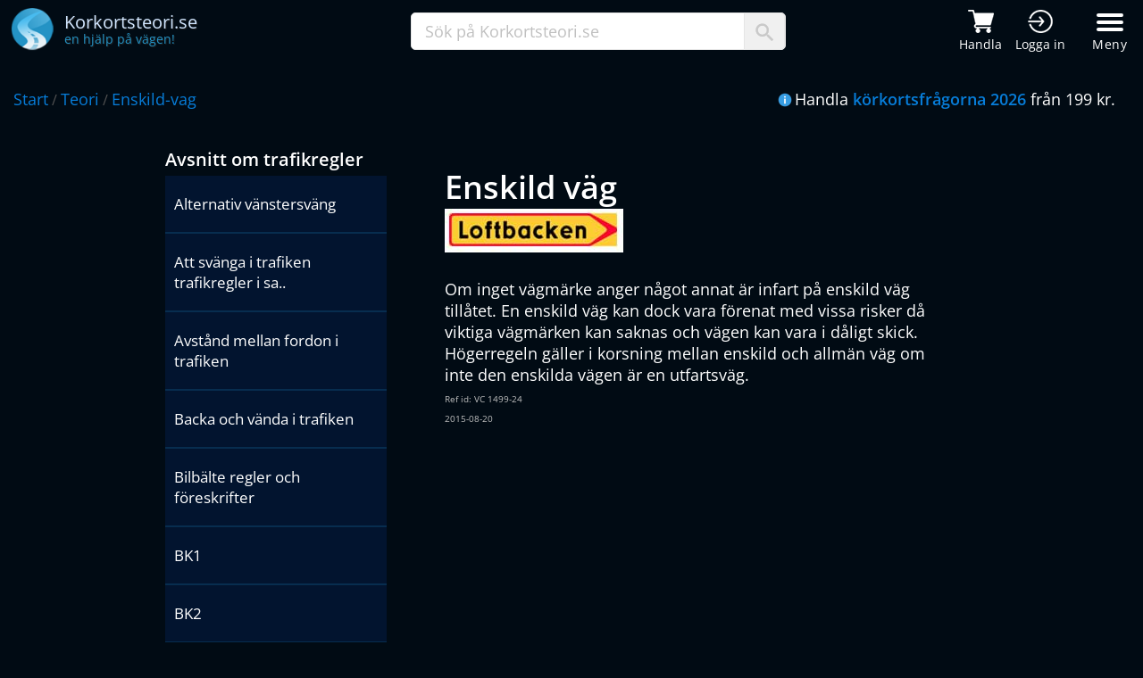

--- FILE ---
content_type: text/html; charset=utf-8
request_url: https://www.korkortsteori.se/teori/enskild-vag
body_size: 14481
content:

<!DOCTYPE html>
<html lang="sv-se">
<head>
    <title>Enskild väg - Om inget vägmärke anger något annat är infart</title>
    <meta charset="utf-8">
    <meta property="og:title" content="Korkortsteori.se - Enskild v&#xE4;g - Om inget v&#xE4;gm&#xE4;rke anger n&#xE5;got annat &#xE4;r infart">
    <meta property="og:site_name" content="Korkortsteori.se">
    <meta property="og:image" content="https://www.korkortsteori.se/img/Korkortsteori-Logo-L.png">
    <meta property="og:description" content="Enskild v&#xE4;g - Om inget v&#xE4;gm&#xE4;rke anger n&#xE5;got annat &#xE4;r infart">
    <meta property="og:type" content="website">
    <meta property="og:locale" content="sv_SE">
    <meta property="og:url" content="https://www.korkortsteori.se/teori/enskild-vag">
    <meta name="author" content="Körkortsteori.se">
    <meta name="description" content="Fakta om att k&#xF6;ra p&#xE5; enskild v&#xE4;g, g&#xE4;ller h&#xF6;gerregeln p&#xE5; enskilda v&#xE4;gar och vilka trafikregler g&#xE4;ller vid utfart">
    <meta http-equiv="x-ua-compatible" content="IE=Edge">
    <meta name="theme-color" content="#0070c8">
    <link rel="icon" href="/img/favicon.ico">
    <link rel="shortcut icon" type="image/x-icon" href="/img/favicon.ico">
    <link href="/css/main.css" rel="stylesheet">
    <link rel="stylesheet" media="screen and (max-width: 1680px)" href="/css/viewport/max1680.css">
    <link rel="stylesheet" media="screen and (max-width: 1280px)" href="/css/viewport/max1280.css">
    <link rel="stylesheet" media="screen and (max-width: 980px)" href="/css/viewport/max980.css">
    <link rel="stylesheet" media="screen and (max-width: 736px)" href="/css/viewport/max736.css">
    <link rel="stylesheet" media="screen and (max-width: 480px)" href="/css/viewport/max480.css">
    <meta http-equiv="Content-Security-Policy" content="default-src 'unsafe-inline' 'self' *.google-analytics.com *.googletagmanager.com clickiocmp.com *.clickiocdn.com *.doubleclick.net *.g.doubleclick.net *.googleads.g.doubleclick.net *.googleadservices.com *.google.com *.google.se *.googlesyndication.com *.clarity.ms bat.bing.com connect.facebook.net ajax.googleapis.com youtube.com *.adtrafficquality.google;img-src *; child-src 'self' *.googletagmanager.com *.googlesyndication.com *.doubleclick.net *.googleadservices.com *.google.com *.google.se *.facebook.com ajax.googleapis.com *.youtube.com *.adtrafficquality.google;">

        <meta name="robots" content="index, follow">
    <meta name="language" content="sv">
    <link rel="canonical" href="https://www.korkortsteori.se/teori/enskild-vag">

        <meta name="viewport" content="width=device-width, initial-scale=1">

    <!-- Consent -->
    <script>
        //<![CDATA[
        window.dataLayer = window.dataLayer || [];
        function gtag(){dataLayer.push(arguments);}
        gtag('consent', 'default', {
            'ad_storage': 'granted',
            'analytics_storage': 'granted',
            'functionality_storage': 'granted',
            'personalization_storage': 'granted',
            'security_storage': 'granted',
            'ad_user_data': 'granted',
            'ad_personalization': 'granted',
            'wait_for_update': 1500
        });
        gtag('consent', 'default', {
            'region': ['AT', 'BE', 'BG', 'HR', 'CY', 'CZ', 'DK', 'EE', 'FI', 'FR', 'DE', 'GR', 'HU', 'IS', 'IE', 'IT', 'LV', 'LI', 'LT', 'LU', 'MT', 'NL', 'NO', 'PL', 'PT', 'RO', 'SK', 'SI', 'ES', 'SE', 'GB', 'CH'],
            'ad_storage': 'denied',
            'analytics_storage': 'denied',
            'functionality_storage': 'denied',
            'personalization_storage': 'denied',
            'security_storage': 'denied',
            'ad_user_data': 'denied',
            'ad_personalization': 'denied',
            'wait_for_update': 1500
        });
        gtag('set', 'ads_data_redaction', true);
        gtag('set', 'url_passthrough', false);
        (function(){
            const s={adStorage:{storageName:"ad_storage",serialNumber:0},analyticsStorage:{storageName:"analytics_storage",serialNumber:1},functionalityStorage:{storageName:"functionality_storage",serialNumber:2},personalizationStorage:{storageName:"personalization_storage",serialNumber:3},securityStorage:{storageName:"security_storage",serialNumber:4},adUserData:{storageName:"ad_user_data",serialNumber:5},adPersonalization:{storageName:"ad_personalization",serialNumber:6}};let c=localStorage.getItem("__lxG__consent__v2");if(c){c=JSON.parse(c);if(c&&c.cls_val)c=c.cls_val;if(c)c=c.split("|");if(c&&c.length&&typeof c[14]!==undefined){c=c[14].split("").map(e=>e-0);if(c.length){let t={};Object.values(s).sort((e,t)=>e.serialNumber-t.serialNumber).forEach(e=>{t[e.storageName]=c[e.serialNumber]?"granted":"denied"});gtag("consent","update",t)}}}
            if(Math.random() < 0.05) {if (window.dataLayer && (window.dataLayer.some(e => e[0] === 'js' && e[1] instanceof Date) || window.dataLayer.some(e => e['event'] === 'gtm.js' && e['gtm.start'] == true ))) {document.head.appendChild(document.createElement('img')).src = "//clickiocdn.com/utr/gtag/?sid=243937";}}
        })();
        //]]>
    </script>

    <!-- Consent tag -->
    <script async type="text/javascript" src="//clickiocmp.com/t/consent_243937.js"></script>

    <script>
        (function (w, d, s, l, i) {
            w[ l ] = w[ l ] || []; w[ l ].push({
                'gtm.start':
                    new Date().getTime(), event: 'gtm.js'
            }); var f = d.getElementsByTagName(s)[ 0 ],
                j = d.createElement(s), dl = l != 'dataLayer' ? '&l=' + l : ''; j.async = true; j.src =
                    'https://www.googletagmanager.com/gtm.js?id=' + i + dl; f.parentNode.insertBefore(j, f);
        })(window, document, 'script', 'dataLayer', 'GTM-TVV5TN');
    </script>

    <script async src="https://www.googletagmanager.com/gtag/js?id=AW-1070177738">
    </script>
    <script>
        window.dataLayer = window.dataLayer || [];
        function gtag(){dataLayer.push(arguments);}
        gtag('js', new Date());
        gtag('config', 'AW-1070177738');
    </script>
</head>
<body>
    <noscript>
        <iframe src="https://www.googletagmanager.com/ns.html?id=GTM-TVV5TN"
                height="0" width="0" style="display:none;visibility:hidden"></iframe>
    </noscript>
    <header>

        <div class="menu">
            <div class="masterWrapper">
                <div class="middle">
                    <a title="Korkortsteori.se" href="/"><img alt="Logo Korkortsteori" src="/img/Korkortsteori-Logo-L.png" style="width: 48px; height: 48px"></a>
                    <p>
                        <span class="logoText1">Korkortsteori.se</span><br>
                        <span class="logoText2">en hjälp på vägen!</span>
                    </p>
                </div>
                <div class="search">
                    <div class="input">
                        <input type="text" id="txtSearch" maxlength="50" onclick="this.value=''; hideSearchResult();" value="Sök på Korkortsteori.se">
                        <p>
                            <img alt="Sök ikon" src="/img/search-icon.png" style="width: 20px; height: 20px">
                        </p>
                    </div>
                </div>
                <div class="rightLink">
                    <div class="firstLinks">
                        <a title="Handla körkortsfrågor" href="/handla">
                            <img alt="Kundvagn" src="/img/cart-white.png">
                            <span class="headerIconText">Handla</span>
                        </a>
                        <a title="Logga in till körkortstjänsten" rel="nofollow noopener" href="https://www.ktponline.se" style="margin-right: 5px">
                            <img alt="Logga in" src="/img/login-white.png">
                            <span class="headerIconText">Logga in</span>
                        </a>
                    </div>
                    <button id="menu" class="hamburger bar hamburger--boring" type="button">
                        <span class="hamburger-box">
                            <span class="hamburger-inner"></span>
                        </span>
                        <span class="hamburger-label">Meny</span>
                    </button>
                </div>
            </div>
        </div>
        <div id="menuWrapper" class="menuWrapper">
            <div id="masthead">
                <div class="menucontainer">
                    <nav id="site-nav" role="navigation">
                        <div class="col">
                            <h4>Handla</h4>
                            <ul>
                                <li><a title="Handla körkortsfrågor" href="/handla">Köp körkortsfrågorna</a></li>
                                <li><a title="Körkortsfrågorna med teori" href="/korkortsprogram">Körkortsprogram</a></li>
                                <li><a title="Företagsbeställning" href="/handla/foretag">Företag</a></li>
                                <li><a title="Produktrecensioner" href="/handla/referenser">Produktrecensioner</a></li>
                                <li><a title="App med körkortsteori" href="/korkortsprogram/app">App</a></li>
                                <li><a title="Driving theory online" href="/driving-theory">Driving theory - Languages</a></li>
                            </ul>
                        </div>
                        <div class="col">
                            <h4>Körkortsteori</h4>
                            <ul>
                                <li><a title="Teori inom körkort" href="/teori">Teori</a></li>
                                <li><a title="Gratis teoriprovi" href="/gratis/teoriprov">Gratis teoriprov</a></li>
                                <li><a title="Körkortsfrågor gratis" href="/gratis/korkortsfragor">Gratis körkortsfrågor</a></li>
                                <li><a title="Körkortsfrågan" href="/korkortsfragan">Körkortsfrågan</a></li>
                                <li><a title="Gratis körkort spel" href="/gratis/korkortspel">Körkortspel</a></li>
                            </ul>
                        </div>
                        <div class="col">
                            <h4>Vägmärken</h4>
                            <ul>
                                <li><a title="Alla vägmärken" href="/trafikskyltar">Alla vägmärken</a></li>
                                <li><a title="Vägmärkestest prov" href="/gratis/vagmarkestest">Vägmärkestest</a></li>
                            </ul>
                        </div>
                        <div class="col">
                            <h4>Körkort</h4>
                            <ul>
                                <li><a title="Körkortsforum" href="/korkort/forum">Körkortsforum</a></li>
                                <li><a title="Trafikskolor" href="/korkort/trafikskolor">Trafikskolor</a></li>
                                <li><a title="Frågor om körkort trafikregler" href="/korkort/fragor">Frågor om körkort</a></li>
                                <li><a title="Körkort erfarenheter" href="/korkort/erfarenhet">Körkort erfarenheter</a></li>
                            </ul>
                        </div>
                        <div class="col">
                            <h4>Information</h4>
                            <ul>
                                <li><a title="Nyheter" href="/info/nyheter">Nyheter</a></li>
                                <li><a title="Statistik" href="/korkort/statistik">Statistik</a></li>
                                <li><a title="Tävlingar" href="/korkort/tavling">Tävlingar</a></li>
                                <li><a title="Hjälp frågor och svar" href="/info/kundservice/faq">Vanliga frågor</a></li>
                            </ul>
                        </div>
                        <div class="col">
                            <h4>Korkortsteori.se</h4>
                            <ul>
                                <li><a title="Kundservice" href="/info/kundservice">Kundservice</a></li>
                                <li><a title="Tävlingar" href="/info/om">Om Korkortsteori.se</a></li>
                                <li><a title="Hitta" href="/hitta">Hitta</a></li>
                                <li><a title="Körkortstjänsten KTPOnline.se" rel="nofollow noopener" href="https://ktponline.se">KTPOnline.se</a></li>
                            </ul>
                        </div>
                        <div class="col logos">
                            <a target="_blank" rel="nofollow noopener" href="https://www.facebook.com/Korkortsteori.se"><img alt="Korkortsteori.se Facebook" style="vertical-align:middle; width: 34px; height: 34px" onmouseout="this.src='/img/iconFB0.png';" onmouseover="this.src='/img/iconFB1.png';" src="/img/iconFB0.png" /></a>
                        </div>
                    </nav>
                </div>
            </div>
        </div>
    </header>
    <div class="breadCrumb">
        <div class="masterWrapper" style="padding-top: 14px">
            <div class="links">
                    <a title="Korkortsteori start" class="first" href="/">Start</a> / <a title='teori' href='/teori'>Teori</a> / <a title='enskild-vag' href='/teori/enskild-vag'>Enskild-vag</a>                
            </div>
            <div class="breadCrumbInfo">
                <img alt="Info" src="/img/iconInfo.png" style="vertical-align: middle; padding: 0 3px 3px 0">Handla <a title="Handla" style="font-weight: 600" href="/handla">körkortsfrågorna 2026</a> från 199 kr.
            </div>
        </div>
    </div>
    <div class="container mainwrapper">
        
    <style>
        .theoryContent { padding-right: 40px }
        .theoryContent h1 { font-size: 36px; width: 100%; margin-top: 20px; }
        .theoryContent h2 { font-size: 24px; margin: 24px 0 0 0 }
        .theoryContent h3 { font-size: 20px; font-weight: 700; margin: 10px 0 0 0 }
        .theoryContent .mobileInfo { display: none; background: #f0f0f0; margin: 15px 0 20px -10px; padding: 20px; font-size: 18px }
        .theoryContent ul li { list-style-type: disc; font-size: 16px !important }
        .imgRow { display: table; margin: 15px 0; }
        .imgRow p, .imgRow img { display: table-cell; vertical-align: middle; }
        .imgRow img { padding: 15px 15px 15px 0 }
        .yellowBox, q { background: #00248e; padding: 10px 12px; margin: 10px 0; display: block; border-radius: 5px; border: 1px solid #0130bb; }
        .categoryItemList { display: flex; width: 240px; flex-direction: column; }
        .categoryItemList li { font-size: 17px; box-sizing: border-box; width: calc(100% - 40px); background: var(--squareBlue); border-bottom: 2px solid var(--borderBlue2) }
        .categoryItemList li a { color: #fff; font-size: 17px; display: inline-block; padding: 20px 10px; width: 100%; box-sizing: border-box; }
        .categoryItemList li a:hover { color: rgb(1, 106, 166); font-size: 17px; }
        .commentbtn { max-width: 240px }
        @media (max-width: 1199px) {
            .theoryContentRight img { max-width: calc((100%) - 20px); }
            .theoryContentRight { height: auto }
        }
        @media screen and (max-width: 980px) {
            .theoryContent { order: 0; flex-basis: 100% }            
            .categoryItemList { width: 100%; order: 1 }

        }
        @media (max-width: 479px) {
            h1 { min-height: 60px; }
            .theoryContent { padding-right: 10px }
            .categoryItemList li { width: 100%; }
            .theoryContent .content { width: calc(100% - 20px) }
            .content img { max-width: 100% }
        }
    </style>
    <input id="theoryId" type="hidden" value="40">
    <div class="row">
        <div class="col-4 col-12-medium categoryItemList">
            <h2 style="font-size: 20px; margin-bottom: 5px">Avsnitt om trafikregler</h2>
            <ul>
                        <li>
                            <a title="Alternativ v&#xE4;nstersv&#xE4;ng - Olyckor i samband med v&#xE4;nstersv&#xE4;ng" href="/teori/alternativ-vanstersvang">Alternativ v&#xE4;nstersv&#xE4;ng</a>
                        </li>
                        <li>
                            <a title="Att sv&#xE4;nga i trafiken trafikregler i samband med sv&#xE4;ngning" href="/teori/att-svanga">Att sv&#xE4;nga i trafiken trafikregler i sa..</a>
                        </li>
                        <li>
                            <a title="Avst&#xE5;nd mellan fordon i trafiken" href="/teori/avstand">Avst&#xE5;nd mellan fordon i trafiken</a>
                        </li>
                        <li>
                            <a title="Backa och v&#xE4;nda i trafiken - Regler om backning och v&#xE4;ndnin" href="/teori/backa-vanda">Backa och v&#xE4;nda i trafiken</a>
                        </li>
                        <li>
                            <a title="Bilb&#xE4;lte regler och f&#xF6;reskrifter" href="/teori/bilbalte">Bilb&#xE4;lte regler och f&#xF6;reskrifter</a>
                        </li>
                        <li>
                            <a title="BK1 - 92 % av det allm&#xE4;nna v&#xE4;gn&#xE4;tet i Sverige omfattas av BK1" href="/teori/bk1">BK1</a>
                        </li>
                        <li>
                            <a title="BK2 - F&#xF6;r v&#xE4;gar med klassificeringen BK2 g&#xE4;ller max" href="/teori/bk2">BK2</a>
                        </li>
                        <li>
                            <a title="Bogsering - Vid bogsering &#xE4;r den h&#xF6;gsta till&#xE5;tna hastigheten" href="/teori/bogsering">Bogsering</a>
                        </li>
                        <li>
                            <a title="B&#xF6;ter - M&#xE5;nga f&#xF6;rseelser som leder till b&#xF6;ter har en fast summa" href="/teori/boter">B&#xF6;ter</a>
                        </li>
                        <li>
                            <a title="Cirkulationsplats och rondell - Vilka regler g&#xE4;ller n&#xE4;r du k&#xF6;r i en cirkulationsplats" href="/teori/cirkulationsplats">Cirkulationsplats och rondell</a>
                        </li>
                        <li>
                            <a title="Cykelgata - Gata prioriterad f&#xF6;r cyklister" href="/teori/cykelgata">Cykelgata</a>
                        </li>
                        <li>
                            <a title="Enkelriktad gata - Enkelriktat inneb&#xE4;r p&#xE5; v&#xE4;gar att trafiken f&#xE5;r g&#xE5;" href="/teori/enkelriktad-gata">Enkelriktad gata</a>
                        </li>
                        <li>
                            <a title="Enskild v&#xE4;g - Om inget v&#xE4;gm&#xE4;rke anger n&#xE5;got annat &#xE4;r infart" href="/teori/enskild-vag">Enskild v&#xE4;g</a>
                        </li>
                        <li>
                            <a title="Farlig v&#xE4;gkorsning - Detta v&#xE4;gm&#xE4;rke s&#xE4;tts ofta upp d&#xE4;r korsningen " href="/teori/farlig-vagkorsning">Farlig v&#xE4;gkorsning</a>
                        </li>
                        <li>
                            <a title="Farligt gods - Transporter av farligt gods har ben&#xE4;mningen ADR" href="/teori/farligt-gods">Farligt gods</a>
                        </li>
                        <li>
                            <a title="Flerv&#xE4;gsstopp - Vid ett flerv&#xE4;gsstopp har alla fordon i en korning" href="/teori/flervagsstopp">Flerv&#xE4;gsstopp</a>
                        </li>
                        <li>
                            <a title="Flygande inspektion - En flygande inspektion utf&#xF6;rs av polis" href="/teori/flygande-inspektion">Flygande inspektion</a>
                        </li>
                        <li>
                            <a title="F&#xF6;rbud mot att stanna - N&#xE4;r det &#xE4;r f&#xF6;rbud mot att stanna f&#xE5;r du bara " href="/teori/forbud-mot-att-stanna">F&#xF6;rbud mot att stanna</a>
                        </li>
                        <li>
                            <a title="F&#xF6;rbud mot trafik med lastbil - Detta v&#xE4;gm&#xE4;rke avser f&#xF6;rbud mot trafik med" href="/teori/forbud-mot-trafik-med-lastbil">F&#xF6;rbud mot trafik med lastbil</a>
                        </li>
                        <li>
                            <a title="F&#xF6;rbud mot trafik med sl&#xE4;pvagn n&#xE4;r detta f&#xF6;rbud g&#xE4;ller" href="/teori/forbud-mot-trafik-med-slapvagn">F&#xF6;rbud mot trafik med sl&#xE4;pvagn n&#xE4;r dett..</a>
                        </li>
                        <li>
                            <a title="Grundregeln - &#xC4;r en av grundbest&#xE4;mmelserna i trafiken" href="/teori/grundregeln">Grundregeln</a>
                        </li>
                        <li>
                            <a title="G&#xE5;gata och g&#xE5;ngfartsomr&#xE5;de g&#xE4;llande trafikregler" href="/teori/gagata">G&#xE5;gata och g&#xE5;ngfartsomr&#xE5;de g&#xE4;llande tra..</a>
                        </li>
                        <li>
                            <a title="Hastigheter f&#xF6;r fordon vilka regler g&#xE4;ller kring fordonshastighet" href="/teori/hastighet">Hastigheter f&#xF6;r fordon vilka regler g&#xE4;l..</a>
                        </li>
                        <li>
                            <a title="Huvudled - Vid k&#xF6;rning p&#xE5; en huvudled g&#xE4;ller ej h&#xF6;gerregeln" href="/teori/huvudled">Huvudled</a>
                        </li>
                        <li>
                            <a title="H&#xF6;gerregeln en grundl&#xE4;ggande v&#xE4;jningsregel f&#xF6;r v&#xE4;gkorsningar" href="/teori/hogerregeln">H&#xF6;gerregeln en grundl&#xE4;ggande v&#xE4;jningsre..</a>
                        </li>
                        <li>
                            <a title="J&#xE4;rnv&#xE4;gskorsningar kan &#xE4;ven kallas plankorsningar d&#xE4;r g&#xE4;ller s&#xE4;rskilda trafikregler" href="/teori/jarnvagskorsningar">J&#xE4;rnv&#xE4;gskorsningar kan &#xE4;ven kallas plan..</a>
                        </li>
                        <li>
                            <a title="K&#xF6;rf&#xE4;ltsbyte och om att planera sin k&#xF6;rning som f&#xF6;rare" href="/teori/korfaltsbyte">K&#xF6;rf&#xE4;ltsbyte och om att planera sin k&#xF6;r..</a>
                        </li>
                        <li>
                            <a title="Landsv&#xE4;gsk&#xF6;rning att t&#xE4;nka p&#xE5; n&#xE4;r du k&#xF6;r p&#xE5; landsv&#xE4;g" href="/teori/landsvagskorning">Landsv&#xE4;gsk&#xF6;rning att t&#xE4;nka p&#xE5; n&#xE4;r du k&#xF6;..</a>
                        </li>
                        <li>
                            <a title="L&#xE5;ngsamtg&#xE5;ende fordon - Ett l&#xE5;ngsamt fordon, f&#xF6;rkortas LGF" href="/teori/langsamtgaende-fordon">L&#xE5;ngsamtg&#xE5;ende fordon</a>
                        </li>
                        <li>
                            <a title="Motorv&#xE4;g - &#xC4;r en st&#xF6;rre v&#xE4;g med tv&#xE5; eller flera k&#xF6;rf&#xE4;lt" href="/teori/motorvag">Motorv&#xE4;g</a>
                        </li>
                        <li>
                            <a title="M&#xE5;tt och vikter inom k&#xF6;rkort olika tryck och b&#xE4;righetsklasser" href="/teori/matt-o-vikter">M&#xE5;tt och vikter inom k&#xF6;rkort olika tryc..</a>
                        </li>
                        <li>
                            <a title="Nedsatt h&#xF6;rsel - Detta v&#xE4;gm&#xE4;rke talar om att det finns folk med" href="/teori/nedsatt-horsel">Nedsatt h&#xF6;rsel</a>
                        </li>
                        <li>
                            <a title="Nedsatt syn - Detta v&#xE4;gm&#xE4;rke talar om att det finns folk med" href="/teori/nedsatt-syn">Nedsatt syn</a>
                        </li>
                        <li>
                            <a title="Omk&#xF6;rning - Grundl&#xE4;ggande regler om att k&#xF6;ra om andra fordon" href="/teori/omkorning">Omk&#xF6;rning</a>
                        </li>
                        <li>
                            <a title="Omk&#xF6;rningsf&#xF6;rbud - F&#xF6;rbjuder omk&#xF6;rning av andra motordrivna fordon" href="/teori/omkorningsforbud">Omk&#xF6;rningsf&#xF6;rbud</a>
                        </li>
                        <li>
                            <a title="Parkeringsf&#xF6;rbud - Grundreglerna f&#xF6;r f&#xF6;rbud mot parkering" href="/teori/parkeringsforbud">Parkeringsf&#xF6;rbud</a>
                        </li>
                        <li>
                            <a title="Parkeringstider - Anges ofta med en till&#xE4;ggstavla och anger villkor" href="/teori/parkeringstider">Parkeringstider</a>
                        </li>
                        <li>
                            <a title="Rekommenderad hastighet - M&#xE4;rket anv&#xE4;nds endast som omst&#xE4;llbart v&#xE4;gm&#xE4;rke" href="/teori/rekommenderad-hastighet">Rekommenderad hastighet</a>
                        </li>
                        <li>
                            <a title="Skolpatruller - Om en skolpatrull finns n&#xE4;rvarande vid ett &#xF6;verg&#xE5;ngsst&#xE4;lle" href="/teori/skolpatruller">Skolpatruller</a>
                        </li>
                        <li>
                            <a title="Stanna och parkera - Regler f&#xF6;r parkering och hur du f&#xE5;r stanna" href="/teori/stanna-parkera">Stanna och parkera</a>
                        </li>
                        <li>
                            <a title="Stopp - Vid stopp g&#xE4;ller det att stanna innan du k&#xF6;r " href="/teori/stopp">Stopp</a>
                        </li>
                        <li>
                            <a title="Tecken och signaler i trafiken - N&#xE4;r du ska signalera och anv&#xE4;nda signaler" href="/teori/tecken-signaler">Tecken och signaler i trafiken</a>
                        </li>
                        <li>
                            <a title="T&#xE4;tbebyggelse - M&#xE4;rket anger att t&#xE4;ttbebyggt omr&#xE5;de" href="/teori/tatbebyggelse">T&#xE4;tbebyggelse</a>
                        </li>
                        <li>
                            <a title="Utfartsregeln inneb&#xE4;r v&#xE4;jningsplikt mot varje fordon" href="/teori/utfartsregeln">Utfartsregeln inneb&#xE4;r v&#xE4;jningsplikt mot..</a>
                        </li>
                        <li>
                            <a title="Utm&#xE4;rkning av last - Om last skjuter ut mer &#xE4;n 1 meter baktill" href="/teori/utmarkning-av-last">Utm&#xE4;rkning av last</a>
                        </li>
                        <li>
                            <a title="Utm&#xE4;rkning av sl&#xE4;p - Om man blir tvungen att st&#xE4;lla en sl&#xE4;pvagn p&#xE5;" href="/teori/utmarkning-av-slap">Utm&#xE4;rkning av sl&#xE4;p</a>
                        </li>
                        <li>
                            <a title="V&#xE4;garbete - Om att k&#xF6;ra bland v&#xE4;garbeten" href="/teori/vagarbete">V&#xE4;garbete</a>
                        </li>
                        <li>
                            <a title="V&#xE4;gmarkeringar - Vad betyder de olika markeringarna i v&#xE4;gen" href="/teori/vagmarkeringar">V&#xE4;gmarkeringar</a>
                        </li>
                        <li>
                            <a title="V&#xE4;gren - Att k&#xF6;ra p&#xE5; v&#xE4;grenen p&#xE5; huvudled och andra v&#xE4;gar" href="/teori/vagren">V&#xE4;gren</a>
                        </li>
                        <li>
                            <a title="V&#xE4;gtrafikdefinitioner - Definitioner inom trafik och fordon" href="/teori/vagtrafikdefinitioner">V&#xE4;gtrafikdefinitioner</a>
                        </li>
                        <li>
                            <a title="V&#xE4;jningsplikt - Vad inneb&#xE4;r v&#xE4;jningsplikten i trafiken" href="/teori/vajningsplikt">V&#xE4;jningsplikt</a>
                        </li>
                        <li>
                            <a title="V&#xE4;jningsplikt g&#xE4;ller vid gatukorsningar d&#xE4;r v&#xE4;gar korsas" href="/teori/vajningsplikt">V&#xE4;jningsplikt g&#xE4;ller vid gatukorsningar..</a>
                        </li>
                        <li>
                            <a title="Zon med parkeringsf&#xF6;rbud - Inom zon med f&#xF6;rbud att parkera fordon &#xE4;r par" href="/teori/zon-med-parkeringsforbud">Zon med parkeringsf&#xF6;rbud</a>
                        </li>
                        <li>
                            <a title="&#xD6;verg&#xE5;ngsst&#xE4;lle &#xE4;r en s&#xE4;rskilt anordnad plats f&#xF6;r g&#xE5;ende" href="/teori/overgangsstalle">&#xD6;verg&#xE5;ngsst&#xE4;lle &#xE4;r en s&#xE4;rskilt anordnad..</a>
                        </li>
            </ul>
            <a href="/teori" class="blueFlatBtn" style="width: 100%; margin-top: 20px; max-width: 300px">Till alla avsnitt med teori</a>

        </div>
        <div class="col-8 col-12-medium theoryContent" itemscope itemtype="http://schema.org/Article">
                <h1 itemprop="headline">Enskild v&#xE4;g</h1>
                <span itemprop="articleBody" class="fontsz18"><img alt="Skylt enskild väg" src="/img/teori/enskild-vag.jpg"><br><br><p>
Om inget vägmärke anger något annat är infart på enskild väg tillåtet. En enskild väg kan dock vara förenat 
med vissa risker då viktiga vägmärken kan saknas och vägen kan vara i dåligt skick. Högerregeln gäller i 

korsning mellan enskild och allmän väg om inte den enskilda vägen är en utfartsväg.
</p></span>
                <span style="font-size: 10px; margin-top: 8px; display: block; color: #c0c0c0">Ref id: VC 1499-24</span>
                <span style="font-size: 10px; color: #c0c0c0" itemprop="datePublished">2015-08-20</span>
                <span style="display:none" itemprop="author" itemscope itemtype="http://schema.org/Person">
                    <span itemprop="name publisher">Korkortsteori.se</span>
                </span>
                <img style="display: none" itemprop="image" src="/img/teori/article.png">
                <div style="display: block; width: 100%; max-width: 620px; margin: 20px 0">
<script async src="https://pagead2.googlesyndication.com/pagead/js/adsbygoogle.js?client=ca-pub-8673948253019984" crossorigin="anonymous"></script>
<ins class="adsbygoogle"
     style="display:block"
     data-ad-client="ca-pub-8673948253019984"
     data-ad-slot="5505824076"
     data-ad-format="auto"
     data-full-width-responsive="true"></ins>
<script>
    (adsbygoogle = window.adsbygoogle || []).push({});
</script>                </div>
<style>
.forumTable { width: 100%; margin: 15px 0 5px 0; padding: 10px 0 10px 0; }
.comTitle { font-size: 22px; max-width: 600px; padding-bottom: 5px; border-bottom: 1px solid var(--borderBlue); margin-bottom: 15px;    }
.forumTable .avatarWrapper { width: 8%; min-width: 50px; display: inline-block; vertical-align: top; }
.forumTable .avatarWrapper img { padding-top: 0; width: 50px; height: 50px }
.forumTable .rowWrapper { padding: 15px 0 10px 0; max-width: 600px; display: block; width: 100%;    }
.forumTable .top { padding: 8px 0 8px 10px; background: #02142f; font-size: 14px; border: 1px solid var(--borderBlue);    }
.forumTable .top .name { font-weight: bold; padding: 0 20px 0 0; font-size: 16px; }
.forumTable .top .date { float: right; margin: 2px 10px 0 0; font-size: 14px; }
.forumTable .post { border: 1px solid var(--borderBlue); background: #041d42; padding: 15px 10px 10px 10px; font-size: 16px; }
.forumTable .right { display: inline-block; width: 88.5%; margin-left: 8px; }
.typeText { font-size: 18px !important; width: 100%; max-width: 600px; display: block; color: green; box-sizing: border-box;}
textarea { width: 100%; max-width: 600px; display: block; height: 110px; font-size: 16px; padding: 5px; margin-top: 10px; color: #909090; box-sizing: border-box;}
.commentbtn { display: block; margin: 20px 0;}
</style>

    <div class="comments">
        <p class="comTitle"> 3 Kommentarer</p>
    </div>
    <div class="forumTable" style="margin-top: 0; padding-top: 0">
            <div class="rowWrapper">
                <div class="avatarWrapper">
                    <img alt="Avatar" src="/img/default_avatar2.png">
                </div>
                <div class="right">
                    <p class="top">
                        <span class="name">Emma</span>
                        <span class="date">2024-06-18</span>
                    </p>
                    <p class="post">
                        Hur vet man om det är en utfartsväg? 

                    </p>
                </div>
            </div>
            <div class="rowWrapper">
                <div class="avatarWrapper">
                    <img alt="Avatar" src="/img/default_avatar2.png">
                </div>
                <div class="right">
                    <p class="top">
                        <span class="name">Mari</span>
                        <span class="date">2022-10-21</span>
                    </p>
                    <p class="post">
                        Svar Mikael. Märket enskild väg finns oftast vid infarten till privata eller enskilda vägar.
                    </p>
                </div>
            </div>
            <div class="rowWrapper">
                <div class="avatarWrapper">
                    <img alt="Avatar" src="/img/default_avatar2.png">
                </div>
                <div class="right">
                    <p class="top">
                        <span class="name">Mikael</span>
                        <span class="date">2017-10-16</span>
                    </p>
                    <p class="post">
                        Tänkte på högerregeln. Hur ska man veta att man kör på en enskild väg om vägmärken saknas? 
                    </p>
                </div>
            </div>
    </div>

    <p class="comTitle" style="border-bottom: none; max-width: 600px"><i class="icon ion-md-create-square-o"></i>Skriv en kommentar</p>
    <input id="txtComName" type="text" class="typeText" maxlength="50" placeholder="Namn.." >
    <textarea maxlength="500" id="txtComment" placeholder="Kommentar.." style="color: #151515"></textarea>
    <div class="captcha">
        <p id="capbox" class="box checkBox" onclick="CheckCaptcha();"><span id="captchacheck" class="checkmark" style="opacity: 0"></span></p>
        <p class="text">Jag är inte en robot.</p>
        <p class="symbol">
            <img alt="CAPTCHA" src="/img/Korkortsteori-Logo.png" style="width: 30px">
        <span style="font-weight: 600; color: #2495c9">captcha</span>
        <span>korkortsteori.se</span>
        </p>
    </div>
    <button type="button" class="commentbtn blueFlatBtn" onclick="SaveComment();">Spara</button>
    <p id="commentStatus" style="color: #ff6600; display: none"></p>
    <input type="hidden" id="captchaVal" value="0">

<script>
    function CheckCaptcha() {
        hSetValue("captchaVal", "1");
        document.getElementById("captchacheck").style.opacity = 1;

    }
    function SaveComment() {
        let name = hGetValue("txtComName");
        let comment = hGetValue("txtComment");
        let capVal = hGetValue("captchaVal");

        if (capVal == "0") {
            ShowSaveStatus("Klicka i rutan för captcha (Jag är inte en robot).");
            return false;
        }
        if (name.length > 1) {
            if (comment.length > 2 && comment != "Kommentar..") {
                 var r = new XMLHttpRequest();
                r.open("POST", "/ajaxmain/savecomment");
                r.setRequestHeader("Content-Type", "application/x-www-form-urlencoded");
                r.onreadystatechange = function () {
                    if (r.readyState != 4 || r.status != 200)  {
                        return;
                    }
                    ShowSaveStatus("Tack för din kommentar!");
                    document.getElementById("commentStatus").style.color = "#09a409";
                    hSetValue("txtComName", "");
                    hSetValue("txtComment", "");
                    hSetValue("captchaVal", "0");
                    hSetValue("txtComName", "");
                    document.getElementById("captchacheck").style.opacity = 0;
                    hRemClass("capbox", "checked");
                    setTimeout(2000, function() {
                        location.reload();
                    });                    
                }
                r.send("name=" + name + "&comment=" + comment);             
            }
            else {
                ShowSaveStatus("För kort kommentar.");
            }
        }
        else {
            ShowSaveStatus("Vänligen kontrollera namnet.");
        }
    }
    function ShowSaveStatus(msg) {
        hSetHtml("commentStatus", msg);
        hShow("commentStatus");
    }
</script>        </div>

    </div>


    <div style="display: block; width: 100%; margin: 20px 0">
<script async src="https://pagead2.googlesyndication.com/pagead/js/adsbygoogle.js?client=ca-pub-8673948253019984" crossorigin="anonymous"></script>
<ins class="adsbygoogle"
     style="display:block"
     data-ad-client="ca-pub-8673948253019984"
     data-ad-slot="5505824076"
     data-ad-format="auto"
     data-full-width-responsive="true"></ins>
<script>
    (adsbygoogle = window.adsbygoogle || []).push({});
</script>    </div>

    </div>
    
    <div id="footer-wrapper">
		<footer class="container">
			<div class="row" style="margin-left: 0">
				<div class="col-3 col-6-medium col-12-small">
					<section class="widget links">
						<h3>Genvägar</h3>
						<ul class="style2">
							<li><a title="Körkortsteori" href="/teori">Teori</a></li>
							<li><a title="Köp körkortsfrågorna" href="/handla">Köp körkortsfrågor</a></li>
							<li><a title="Gratis körkortsteori prov" href="/gratis/teoriprov">Gratis körkortsfrågor</a></li>
							<li><a title="Driving theory" href="/driving-theory">Driving theory - Languages</a></li>
							<li><a title="Vägmärkestest" href="/gratis/vagmarkestest">Vägmärkestest</a></li>
						</ul>
					</section>
				</div>
				<div class="col-3 col-6-medium col-12-small">
					<section class="widget links">
						<h3>Kundservice</h3>
						<ul class="style2">
                            <li><a title="Kundservice" href="/info/kundservice">Kontakta oss</a></li>
                                <li><a title="Körkortstjänst - KTP Online" href="https://ktponline.se" rel="nofollow">Körkortsteori online</a></li>
                            <li><a title="Vanliga frågor" href="/info/kundservice/faq">Vanliga frågor</a></li>
							<li><a title="Försäljningsvillkor" href="/info/villkor/forsaljningsvillkor">Försäljningsvillkor</a></li>
							<li><a title="Om Korkortsteori.se" href="/info/om">Om Korkortsteori.se</a></li>
						</ul>
					</section>
				</div>
				<div class="col-4 col-6-medium col-12-small">
					<section class="widget links">
						<h3>Populära teoriavsnitt</h3>
						<ul class="style2 popTLinks">
                                    <li><a title="V&#xE4;gmarkeringar - Vad betyder de olika markeringarna i v&#xE4;gen" href="/teori/vagmarkeringar">V&#xE4;gmarkeringar - Vad betyder de olik..</a></li>
                                    <li><a title="Utsl&#xE4;ppsklasser och milj&#xF6;klasser f&#xF6;r fordon utsl&#xE4;ppsklasser som finns i Sverige" href="/teori/utslappsklass">Utsl&#xE4;ppsklasser och milj&#xF6;klasser f&#xF6;r..</a></li>
                                    <li><a title="G&#xE5;gata och g&#xE5;ngfartsomr&#xE5;de g&#xE4;llande trafikregler" href="/teori/gagata">G&#xE5;gata och g&#xE5;ngfartsomr&#xE5;de g&#xE4;llande..</a></li>
                                    <li><a title="Hastigheter f&#xF6;r fordon vilka regler g&#xE4;ller kring fordonshastighet" href="/teori/hastighet">Hastigheter f&#xF6;r fordon vilka regler..</a></li>
                                    <li><a title="Piv&#xE5;koppling - Sl&#xE4;pvagn som kopplad med dragkrok" href="/teori/pivakoppling">Piv&#xE5;koppling - Sl&#xE4;pvagn som kopplad..</a></li>
						</ul>
					</section>
				</div>
				<div class="col-2 col-6-medium col-12-small">
					<section class="widget last">
						<ul class="linewline">
							<li><img alt="Svea Ekonomi" class="payLogo" src="/img/svea_ekonomi_medium.png" style="width: 120px; height: 60px"></li>
                            <li><img alt="Betalning med Swish" class="payLogo swish" src="/img/swish-logo.webp" style="width: 120px; height: 52px"></li>
                            <li><img alt="Payment with Visa and Mastercard" src="/img/visa-mc.png" style="width: 120px; height: 34px"></li>
                            <li><img alt="Gratis teoriprov som app i din mobiltelefon" style="width: 120px; height: 42px" src="/img/googleplay.png"></li>
						</ul>
					</section>
				</div>
			</div>
            <div id="ratingbox" class="row col-12">
            </div>
			<div class="row" style="margin-left: 0">
				<div class="col-12">
					<div id="copyright">
						<ul>
							<li style="font-size: 15px">
                                <a target="_blank" style="vertical-align: middle; display: inline-block; margin-right: 3px" rel="nofollow noopener" href="https://www.trafikteori.com">
                                    <img alt="Trafik Teori" src="/img/trafikTeori-logo.png" style="width: 90px; height: 28px">
                                </a> &copy; 2004-2026 <a title="Information" style="font-size: 15px" href="/info">Korkortsteori.se</a>,
                                KTP® Trafikteori AB, Org. nr 556868-2826
                            </li>
						</ul>
					</div>
				</div>
			</div>
		</footer>
	</div>

    <div id="searchaclist">

    </div>


    <script>
        var searchTimer;
        document.addEventListener("DOMContentLoaded", function (event) {
        var h = screen.height;

        var chattab = document.getElementById("chattab");
        if (chattab != null) {
            chattab.style.top = ((h / 2) - 90) + "px";
        }

        let hamburger = document.getElementById("menu");
        let nav = document.getElementById("site-nav");
        let masthead = document.getElementById("masthead");
        let html = document.querySelector("html");
        if (html) {
            html.addEventListener("click", function (event) {
                if (event.target.className.indexOf("hamburger") >= 0) {
                    hamburger.classList.toggle("is-active");
                    nav.classList.toggle("is-active");
                    masthead.classList.toggle("is-active");
                    
                    if(screen.width < 1200 && masthead.classList.contains("is-active")) {
                        let body = document.getElementsByTagName("body")[0];
                        if(body) {
                            body.style.overflow = "hidden";
                        }
                    }
                    else {
                       let body = document.getElementsByTagName("body")[0];
                        if(body) {
                            body.style.overflow = "scroll";
                        }
                    }

                    if (screen.width < 479 && hamburger.classList.contains("is-active")) {
                        window.scrollTo(0, 0);
                    }
                    return false;
                }
            });
        }

            let search = document.getElementById("txtSearch");
            if (search) {   
                search.onkeyup = function (e) {
                    let keyword = this.value;
                    if (keyword.length > 2) {
                        autocomplete(keyword);
                        var code = e.keyCode;
                        if (code == 13) e.preventDefault();
                        if (code == 32 || code == 13 || code == 188 || code == 186) {
                            location.href = "/info/sok?q=" + keyword;
                        }
                    }
                    else if(keyword.length == 0) {
                        hideSearchResult();
                    }
                }
            }    
        });  

        function hideSearchResult() {
            var elem = document.getElementById("searchaclist");
            elem.innerHTML = "";
            elem.style.display = "none"
        }
        function autocomplete(word) {
            if(searchTimer) {
                clearTimeout(searchTimer);
            }
          
            searchTimer = setTimeout(function() { 
                var r = new XMLHttpRequest();
                r.open("GET", "/api/search?keyword=" + word, true);
                r.setRequestHeader("Content-Type", "application/x-www-form-urlencoded");
                r.onreadystatechange = function () {
                    if (r.readyState != 4 || r.status != 200) return;
                    let list = JSON.parse(r.responseText);
                    if(list.length > 0) {
                        let htmlList = ["<ul>"];
                        for(let i=0;i<list.length;i++) {
                            htmlList.push("<li><a href='" + list[i].value + "'>" + list[i].label + "</a></li>");
                        }
                        htmlList.push("</ul>");

                        var elem = document.getElementById("searchaclist");
                        let top = document.getElementById("txtSearch").getBoundingClientRect().bottom - 1;
                        let left = document.getElementById("txtSearch").offsetLeft;

                        elem.style.display = "inline";
                        elem.style.top = top + "px";
                        elem.style.left = left + "px";                        
                        elem.innerHTML = htmlList.join("");
                    }

                };
                    r.send("");
                }, 250); 
        }
        function SetCookieConsent() {
            window.localStorage.setItem("cookiesAccepted", 1);
            let cookiewin = document.getElementById("cookiewin");
            if (cookiewin) {
                cookiewin.style.display = "none";
            }
        }
        function hGetValue(n) {
            if(document.getElementById(n)) {
                return document.getElementById(n).value;
            }
            else {
                console.log("hGetValue none: " + n);
                return "";
            }
        }
        function hSetValue(n, val) {
            if(document.getElementById(n)) {
                document.getElementById(n).value = val;
            }
            else {
                console.log("hSetValue none: " + n);
            }
        }
        function hShow(n) {
            if(document.getElementById(n)) {
                document.getElementById(n).style.display = "block";
            }
            else {
                console.log("hShow none: " + n);
            }
        }
        function hHide(n) {
            if(document.getElementById(n)) {
                document.getElementById(n).style.display = "none";
            }
            else {
                console.log("hHide none: " + n);
            }
        }
        function hSetHtml(n, html) {
            if(document.getElementById(n)) {
                document.getElementById(n).innerHTML = html;
            }
            else {
                console.log("hSetHtml none: " + n);
            }
        }
        function hRemClass(n, clsname) {
            if(document.getElementById(n)) {
                document.getElementById(n).classList.remove(clsname);
            }
        }
        function hAddClass(n, clsname) {
            if(document.getElementById(n)) {
                document.getElementById(n).classList.add(clsname);
            }
        }
        async function hGetReq(url) {
            const resp = await fetch(url, {
                headers: {
                    "Content-Type": "application/x-www-form-urlencoded"
                }
            });
            if(!resp.ok) {
                console.log("Err get: " + resp.status);
            }
            const data = await resp.json();
            return data;
        }
        async function hPostReq(url, body) {
            const resp = await fetch(url, {
                method: "POST",
                headers: {
                    "Content-Type": "application/x-www-form-urlencoded"
                },
                body: body
            });
            if(!resp.ok) {
                console.log("Err post: " + resp.status);
            }
            const data = await resp.json();
            return data;
        }
        async function GetAdtid() {            
            let adtid = await hGetReq("/ajaxmain/getadtid");
            if (adtid != null && adtid != "0") {
                localStorage.setItem("adtid", adtid);
            }
        }
    </script>
    <script>
        r = new XMLHttpRequest();
        r.open("GET", "/ktpo/getr?n=5");
        r.setRequestHeader("Content-Type", "application/x-www-form-urlencoded");
        r.setRequestHeader("Accept", "application/json");
        r.onreadystatechange = function () {
            if (r.readyState != 4 || r.status != 200) { 
                return;
            }
            let s = JSON.parse(r.responseText);
            if (null != s && s.length > 0) { 
                var a = [];
                for (i = 0; i < s.length; i++) { 
                    a.push("<div><span class='date'>" + s[i].createdOn.substring(0, 10) + "</span><span class='stars'><img alt='Star in' src='/img/star1.png' class='inline'><img alt='Star in' src='/img/star1.png' class='inline'><img alt='Star in' src='/img/star1.png' class='inline'><img alt='Star in' src='/img/star1.png' class='inline'>");
                    if(4 == s[i].rating) {
                        a.push("<img alt='Star out' src='/img/star0.png' class='outline'>");
                    }
                    else {
                        a.push("<img alt='Star in' src='/img/star1.png' class='inline'>");
                    }
                    if(s[i].comment && s[i].comment.length > 1) {
                        a.push("</span><span>" + s[i].comment.substring(0,1).toUpperCase() + s[i].comment.substring(1) + "</span></div>");
                    }
                }
                hSetHtml("ratingbox", a.join(""));
            }

        }
        r.send("");     
        
    </script>

    
        <script>
            document.addEventListener("DOMContentLoaded", function (event) {
                let id = hGetValue("theoryId");
                var r = new XMLHttpRequest();
                r.open("POST", "/ajaxmain/UpdateTheoryViewCount");
                r.setRequestHeader("Content-Type", "application/x-www-form-urlencoded");
                r.onreadystatechange = function () {
                }
                r.send("id=" + id);
            });
        </script>


    <script>(function (w, d, t, r, u) { var f, n, i; w[u] = w[u] || [], f = function () { var o = { ti: "137015169" }; o.q = w[u], w[u] = new UET(o), w[u].push("pageLoad") }, n = d.createElement(t), n.src = r, n.async = 1, n.onload = n.onreadystatechange = function () { var s = this.readyState; s && s !== "loaded" && s !== "complete" || (f(), n.onload = n.onreadystatechange = null) }, i = d.getElementsByTagName(t)[0], i.parentNode.insertBefore(n, i) })(window, document, "script", "//bat.bing.com/bat.js", "uetq");</script>
</body>
</html>

--- FILE ---
content_type: text/html; charset=utf-8
request_url: https://www.google.com/recaptcha/api2/aframe
body_size: 267
content:
<!DOCTYPE HTML><html><head><meta http-equiv="content-type" content="text/html; charset=UTF-8"></head><body><script nonce="8kNwkrvbTEPjpU3LIJksaA">/** Anti-fraud and anti-abuse applications only. See google.com/recaptcha */ try{var clients={'sodar':'https://pagead2.googlesyndication.com/pagead/sodar?'};window.addEventListener("message",function(a){try{if(a.source===window.parent){var b=JSON.parse(a.data);var c=clients[b['id']];if(c){var d=document.createElement('img');d.src=c+b['params']+'&rc='+(localStorage.getItem("rc::a")?sessionStorage.getItem("rc::b"):"");window.document.body.appendChild(d);sessionStorage.setItem("rc::e",parseInt(sessionStorage.getItem("rc::e")||0)+1);localStorage.setItem("rc::h",'1769596862608');}}}catch(b){}});window.parent.postMessage("_grecaptcha_ready", "*");}catch(b){}</script></body></html>

--- FILE ---
content_type: text/css
request_url: https://www.korkortsteori.se/css/viewport/max736.css
body_size: 1154
content:
@media screen and (max-width: 736px) {
.container {
width: 100%;
}
.row {
display: flex;
flex-wrap: wrap;
box-sizing: border-box;
align-items: stretch;
}

.row > * {
box-sizing: border-box;
}


.row.aln-left {
justify-content: flex-start;
}

.row.aln-center {
justify-content: center;
}

.row.aln-right {
justify-content: flex-end;
}

.row.aln-top {
align-items: flex-start;
}

.row.aln-middle {
align-items: center;
}

.row.aln-bottom {
align-items: flex-end;
}

.row > .imp-small {
order: -1;
}

.row > .col-1-small {
width: 8.33333%;
}

.row > .col-2-small {
width: 16.66667%;
}

.row > .col-3-small {
width: 25%;
}

.row > .col-4-small {
width: 33.33333%;
}

.row > .col-5-small {
width: 41.66667%;
}

.row > .col-6-small {
width: 50%;
}

.row > .col-7-small {
width: 58.33333%;
}

.row > .col-8-small {
width: 66.66667%;
}

.row > .col-9-small {
width: 75%;
}

.row > .col-10-small {
width: 83.33333%;
}

.row > .col-11-small {
width: 91.66667%;
}

.row > .col-12-small {
width: 100%;
}

.row {
margin-top: -20px;
margin-left: -20px;
}

.row > * {
padding: 20px 0 0 20px;
}

h1 {
line-height: 45px
}

h2, h3, h4, h5, h6 {
font-size: 22px;
margin: 0 0 0 0;
}
/* Section/Article */
section, article {
clear: both;
margin-bottom: 3em;
}

section.last, article.last {
margin-bottom: 0 !important;
}
/* Image */
.image.left {
width: 25%;
margin-bottom: 2em !important;
}
/* Menu */
ul.menu li {
display: block;
border: 0 !important;
padding: 0 !important;
margin: 0 !important;
}
/* Actions */
ul.actions li {
display: block;
padding: 0;
margin: 1em 0 0 0;
}

ul.actions li:first-child {
margin-top: 0;
}
/* Button */
input[type="button"],
input[type="submit"],
input[type="reset"],
button,
.button {
width: 100%;
text-align: center;

}

input[type="button"].icon,
input[type="submit"].icon,
input[type="reset"].icon,
button.icon,
.button.icon {
padding-right: 0.75em !important;
}


/* Box */
.box {
padding: 15px 15px 15px 15px;
margin: 0;
}

.box.feature {
margin: 20px 0 0 0 !important;
padding: 0;
}

.box.feature .inner {
    padding: 30px 15px 30px 15px;
}

.box.feature p {
    margin: 0;
}

.box.feature .image {
    position: relative;
    margin: 0;
}

    .box.feature .image img {
        border-bottom-left-radius: 0;
        border-bottom-right-radius: 0;
    }

/* Wrappers */

#footer-wrapper {
padding: 40px 30px 40px 10px;
}
/* Logo */
#logo h1 {
font-size: 2.75em;
padding: 0.2em 0.275em;
}

.hamburger {
    background-color: #010b14
}

/* Content */
#content {
padding-bottom: 3em;
}
/* Footer */
footer section {
border-bottom: solid 1px #ccc;
padding-bottom: 3em;
margin-bottom: 1em !important;
}

#copyright {
text-align: left;
margin-top: 30px
}
header {
    height: 70px;
}

header .topRow {
    display: none
}

header .menu {
    top: 0;
    background-color: #010b14 
}

    header .menu .middle {
        flex-basis: 230px;
        margin-left: 10px;
    }

    header .search {
        flex-basis: 530px;
    }

    .breadCrumb .links {
        margin-left: 15px;
        width: 90%;
    }

    .breadCrumb .breadCrumbInfo {
        display: none
    }
    #masthead {
        top: 68px
    }
    #site-nav {
        padding-top: 20px;
    }
    #masthead.is-active .col {
        padding-left: 20px
    }
    #masthead .col.logos {
        padding-bottom: 100px
    }
    .linewline {
        text-align: center;
        width: 300px;
        margin: 0 auto
    }
    .linewline li {
        display: inline;
    }
    .linewline .swish {
        width: 140px !important;
        height: 60px !important;
    }
}
